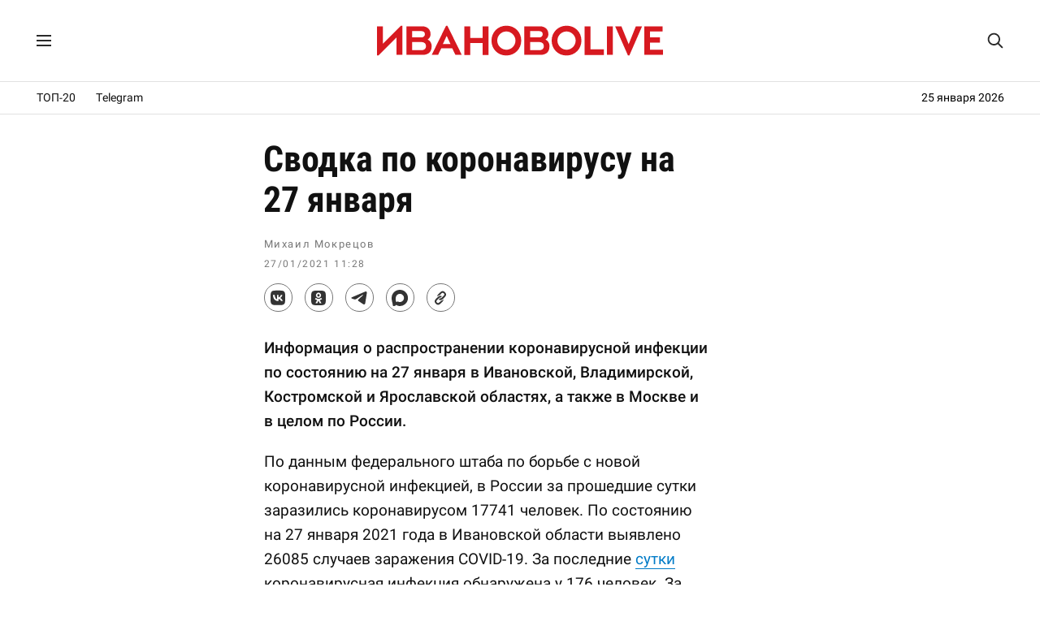

--- FILE ---
content_type: text/css
request_url: https://ivanovolive.ru/css/style_387.css
body_size: 3049
content:
@charset "UTF-8";
@font-face{font-family:'Roboto';font-style:normal;font-weight:400;src:url(https://ivanovolive.ru/fonts/rbt400.woff2) format("woff2");}
@font-face{font-family:'Roboto';font-style:normal;font-weight:500;src:url(https://ivanovolive.ru/fonts/rbt500.woff2) format("woff2");}
@font-face{font-family:'Roboto Condensed';font-style:normal;font-weight:700;src:url(https://ivanovolive.ru/fonts/rbtcon700.woff2) format("woff2");}
html, body, div, span, applet, object, iframe, h1, h2, h3, h4, h5, h6, p, blockquote, pre, a, abbr, acronym, address, big, cite, code, del, dfn, em, img, ins, kbd, q, s, samp, small, strike, sub, sup, tt, var, b, u, i, center, dl, dt, dd, ol, ul, li, fieldset, form, label, legend, table, caption, tbody, tfoot, thead, tr, th, td, article, aside, canvas, details, embed, figure, figcaption, footer, header, hgroup, menu, nav, output, ruby, section, summary, time, mark, audio, video{margin:0;padding:0;border:0;}
html{overflow-x:hidden;overflow-y:scroll;}
html, body{font-family:'Roboto',system-ui,sans-serif;font-size:16px;display:block;}
img{border:none;}
input, textarea{outline:none;}
input:-webkit-autofill{-webkit-box-shadow:inset 0 0 0 50px #111!important;}
input:-webkit-autofill{-webkit-text-fill-color:#fff!important;}
a, label{-webkit-tap-highlight-color:transparent!important;}
.topsearch{position:relative;display:flex;justify-content:flex-end;align-items:center;width:100%;height:100%;overflow:hidden;}
.topsearch input::placeholder{color:#111;}
.top_text{width:0;padding:0 55px 0 0;height:100%;border:none;position:absolute;z-index:2;background:transparent;cursor:pointer;display:block;overflow:hidden;top:0;right:0;}
.top_text:focus{width:235px;max-width:235px;color:#111;font-size:16px;background:#fff;cursor:text;margin:0 38px 0 0;font-family:'Roboto',system-ui,sans-serif;}
.glass{display:block;width:20px;height:20px;margin:0;fill:#292929;}
.search_wrap{display:flex;margin:20px 0 20px 0;padding:20px 0;border-top:solid 1px #e1e1e1;border-bottom:solid 1px #e1e1e1;}
.search_text{width:100%;border:solid 1px #aaa;border-radius:3px;background:#fcfcfc;padding:0 10px;font-size:14px;font-family:'Roboto',system-ui,sans-serif;font-weight:400;height:35px;}
.search_sumit{width:30%;margin-left:15px;cursor:pointer;height:36px;background:#007bc7;color:#fff;border:0;border-radius:3px;font-size:14px;font-weight:500;font-family:'Roboto',system-ui,sans-serif;}
.search_sumit:hover{background:#008ae0;}
#menu_wrap{position:fixed;top:0;left:0;width:100%;height:100px;background:#fff;border-bottom:solid 1px #e1e1e1;z-index:9999;transition:.3s ease-in;}
.menu{max-width:1190px;height:100%;margin:0 auto;display:flex;}
.menu_header{position:absolute;width:100%;height:100%;top:0;left:0;display:flex;align-items:center;justify-content:center;z-index:1;}
.poster_img{display:block;height:40px;transition:.3s ease-in;}
.menu_left{margin-left:0;z-index:3;}
.menu_icon{height:14px;fill:#292929;}
.menu_left input{display:none;}
.menu_left label{position:relative;width:40px;height:100%;cursor:pointer;display:flex;align-items:center;}
.menu_space{position:absolute;top:100%;height:100vh;border-top:solid 1px #e1e1e1;left:-301px;width:300px;overflow-y:auto;z-index:999;background:#fff;transition:0.3s ease-in;}
.menu_space a{display:block;color:#333;font-size:17px;padding-bottom:30px;font-weight:400;}
.menu_left :checked~.menu_space{left:0;}
.menu_in{padding:50px 0 100px 55px;}
.menu_overlay{position:absolute;top:100%;left:0;height:0;width:100%;background:#111;opacity:0;z-index:900;}
.menu_left :checked~.menu_overlay{height:100vh;opacity:0.2;}
.menu_space::-webkit-scrollbar {width:0;}

#menu_wrap.small{height:64px;}
#menu_wrap.small .poster_img{height:24px;}

#container{width:1191px;margin:0 auto;border-left:solid 1px #e1e1e1;border-right:solid 1px #e1e1e1;}
#wrapper{position:relative;display:flex;}
#content{display:flex;position:relative;width:891px;}
.rec_top{position:relative;margin-top:100px;overflow:hidden;display:flex;align-items:center;justify-content:center;height:40px;padding:0;border-bottom:solid 1px #e1e1e1;}
.menu_line{position:relative;width:1191px;display:flex;align-items:center;justify-content:start;overflow:hidden;font-size:14px;}
.menu_line a{padding:0 25px 0 0;}
.time_line{position:absolute;right:0;}
.adv_top{position:relative;overflow:hidden;display:flex;align-items:center;justify-content:center;min-height:150px;max-height:250px;margin:15px 0 0 0;padding:0 0 15px 0;border-bottom:solid 1px #e1e1e1;}
.main_rec{position:relative;text-align:center;max-height:250px;max-width:550px;margin:0 0 20px 0;}
.post_social_top{margin-top:10px;height:50px;display:flex;align-items:end;}
.post_social{border-top:solid 1px #e1e1e1;border-bottom:solid 1px #e1e1e1;height:70px;display:flex;justify-content:center;align-items:center;}

@media all and (max-width:1220px){
.menu{max-width:100%;}
.menu_left{margin-left:20px;}
.glass{margin:0 20px 0 0!important;}
.topsearch{position:absolute;top:0;left:0;}
.top_text:focus{width:calc(100% - 120px);max-width:100%;left:55px;padding:0;}
.menu_line{width:100%;margin:0 20px 0 20px;}
#container{width:891px;}
#content_single{width:525px!important;max-width:100%!important;margin:0 auto!important;padding-top:30px;}
#sidebar{display:none;}
}
@media all and (max-width:920px){
#menu_wrap{height:64px!important;}
.poster_img{height:22px!important;}
.rec_top{margin-top:64px;}
#container{width:100%!important;border:0;}
#wrapper{margin:0 20px 0 20px;}
#content{max-width:100%}
h1{font-size:34px!important;line-height:40px!important;}
#cleft{display:none;}
.sub_title_main{display:none!important;}
}
@media all and (max-width:640px){
.poster_img{height:20px!important;}
h1{font-size:28px!important;line-height:34px!important;}
.main_title{font-size:22px!important;line-height:28px!important;}
.post-content-single{font-size:18px!important;line-height:28px!important;}
}

a{text-decoration:none;color:#111;cursor:pointer;transition:all .25s ease;}
a:hover{color:#008ae0;}
#cleft{position:relative;width:300px;border-right:solid 1px #e1e1e1;padding-top:28px;}
#cleft a{text-decoration:none;display:block;}
li{position:relative;display:block;list-style-image:none;list-style-type:none;font-size:17px;line-height:1.5;margin:15px 0 0 0;border-bottom:solid 1px #e1e1e1;padding:0 0 15px 0;font-weight:500;}
#cright{width:550px;max-width:100%;margin:0 auto;padding-top:28px;}
#content_single{display:flex;position:relative;width:550px;margin:30px 30px 0 280px;}
#post-entry{position:relative;width:100%;overflow:hidden;}
.post-meta{margin:0 0 18px 0;}
.post-content{display:block;font-size:16px;line-height:1.5;overflow:hidden;padding:14px 0 18px 0;border-bottom:solid 1px #e1e1e1;color:#111;}
.post-content strong, b{font-weight:normal;}
.datetime{font-size:13px;#e2e2e2;font-weight:400;color:#999;}
h1{display:block;font-size:44px;line-height:50px;font-weight:700;margin:0 0 20px -1px;color:#111;font-family:'Roboto Condensed',system-ui,sans-serif;}
.t_h{position:absolute;top:-9999px;left:-9999px;}
.main_title{display:block;margin:0;font-weight:700;font-size:24px;line-height:30px;font-family:'Roboto Condensed',system-ui,sans-serif;}
.search_title{display:block;margin:10px 0 5px 0;font-weight:700;font-size:30px;line-height:1.5;font-family:'Roboto Condensed',system-ui,sans-serif;}
.sub_title{display:block;letter-spacing:.1rem;font-size:14px;font-weight:700;text-transform:uppercase;color:#d71920;line-height:22px;font-family:'Roboto Condensed',system-ui,sans-serif;}
.sub_title_main{display:block;letter-spacing:.1rem;font-size:14px;margin:0 0 15px 0;font-weight:700;text-transform:uppercase;color:#d71920;line-height:22px;font-family:'Roboto Condensed',system-ui,sans-serif;}
#post-entry-single{position:relative;width:100%;}
.post-single{margin:0;}
.post-date-single{font-size:13px;display:block;font-style:normal;line-height:1.5;color:#777;letter-spacing:0.1rem;}
.person{margin:0 0 5px 0;}
.post_time{font-size:12px;}
.post-content-single{display:block;font-size:19px;color:#111;line-height:30px;margin:20px 0 0 0;padding:0;overflow:hidden;}
.post-content-single strong{font-style:normal;font-weight:500;display:block;}
.post-content-single p{margin:0 0 20px 0;}
.post-content-single em{font-style:normal;font-weight:500;}
.post-content-single img{max-width:100%;height:auto;}
.post-content-single a{text-decoration:none;color:#007bc7;border-bottom:solid 1px #007bc7;}
.post-content-single a:hover{color:#111;border-bottom:1px solid #111;}
.container180{margin:0;overflow:hidden;}
.reader{margin:20px 0 20px 0;overflow:hidden;counter-reset:map;}
.reader li{display:flex;}
.reader li::before{content:counter(map);counter-increment:map;}
.reader a{display:block;margin:0 0 0 15px;}
.recomm{margin:20px 0 20px 0;overflow:hidden;}
.recomm li a{display:block;}
#sidebar{width:300px;border-left:solid 1px #e1e1e1;}
#sidebar a{text-decoration:none;display:block;}
.smain{margin:0 0 20px 0;padding:0 20px;}
.smain_sticky{position:sticky;top:90px;}
.smain_sticky_r{position:sticky;top:64px;}
.smain_rec{margin:0 0 20px 0;width:300px;max-height:600px;display:flex;justify-content:center;align-items:flex-start;overflow:hidden;}
#pagenext{margin:17px 0 27px 0;}
#pagenext a{font-size:14px;color:#fff;text-decoration:none;background:#007bc7;border-radius:3px;padding:10px 15px 10px 15px;font-weight:500;}
#pagenext a:hover{background:#008ae0;}
.rec_bottom{position:relative;overflow:hidden;display:flex;align-items:center;justify-content:center;text-align:center;background:#f4f5f7;}
#footer{position:relative;width:100%;color:#d0cece;display:block;background:#0c0c0c;text-align:center;}
.footer-text{position:relative;line-height:30px;font-size:14px;padding:30px 0 30px 0;}
.footer-line{display:block;padding:2px 0 2px 0;}
.footer-text a{color:#d0cece;border-bottom:solid 1px #d0cece;}
.footer-text a:hover{color:#fff;border-bottom:solid 1px #fff;}
table{margin:18px 0 18px 0;font-size:14px;line-height:22px;display:table;border-collapse:collapse;border-color:#111;border-spacing:0px;text-align:center;}
table p{font-size:14px;}
tbody{display:table-row-group;vertical-align:middle;border-color:inherit;}
thead{display:table-header-group;vertical-align:middle;border-color:inherit;}
td, th{display:table-cell;vertical-align:inherit;border:solid 1px #111;}
tr{display:table-row;vertical-align:inherit;border-color:inherit;}
